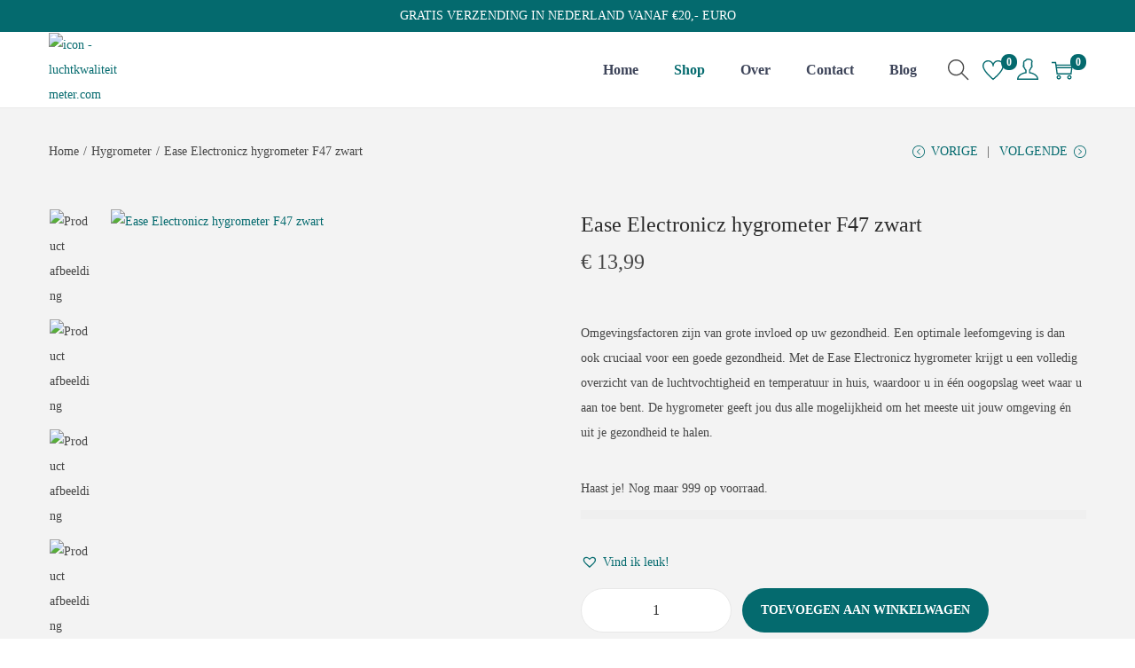

--- FILE ---
content_type: text/css; charset=UTF-8
request_url: https://luchtkwaliteitmeter.com/wp-content/uploads/elementor/css/post-1664.css?ver=1769312235
body_size: 1626
content:
.elementor-1664 .elementor-element.elementor-element-d1390b6:not(.elementor-motion-effects-element-type-background), .elementor-1664 .elementor-element.elementor-element-d1390b6 > .elementor-motion-effects-container > .elementor-motion-effects-layer{background-color:#B3D2D3;}.elementor-1664 .elementor-element.elementor-element-d1390b6{transition:background 0.3s, border 0.3s, border-radius 0.3s, box-shadow 0.3s;padding:10px 30px 10px 30px;}.elementor-1664 .elementor-element.elementor-element-d1390b6 > .elementor-background-overlay{transition:background 0.3s, border-radius 0.3s, opacity 0.3s;}.elementor-bc-flex-widget .elementor-1664 .elementor-element.elementor-element-b20b4c7.elementor-column .elementor-widget-wrap{align-items:center;}.elementor-1664 .elementor-element.elementor-element-b20b4c7.elementor-column.elementor-element[data-element_type="column"] > .elementor-widget-wrap.elementor-element-populated{align-content:center;align-items:center;}.elementor-1664 .elementor-element.elementor-element-102300c{text-align:start;}.elementor-1664 .elementor-element.elementor-element-102300c .elementor-star-rating{font-size:20px;}.elementor-bc-flex-widget .elementor-1664 .elementor-element.elementor-element-d34d476.elementor-column .elementor-widget-wrap{align-items:center;}.elementor-1664 .elementor-element.elementor-element-d34d476.elementor-column.elementor-element[data-element_type="column"] > .elementor-widget-wrap.elementor-element-populated{align-content:center;align-items:center;}.elementor-1664 .elementor-element.elementor-element-369b6e9{text-align:start;}.elementor-1664 .elementor-element.elementor-element-369b6e9 .elementor-heading-title{font-size:18px;font-weight:300;color:#FFFFFF;}.elementor-bc-flex-widget .elementor-1664 .elementor-element.elementor-element-ee0bc18.elementor-column .elementor-widget-wrap{align-items:center;}.elementor-1664 .elementor-element.elementor-element-ee0bc18.elementor-column.elementor-element[data-element_type="column"] > .elementor-widget-wrap.elementor-element-populated{align-content:center;align-items:center;}.elementor-1664 .elementor-element.elementor-element-d0c9d18 > .elementor-widget-container{margin:0px 0px 0px 0px;padding:3px 0px 0px 0px;}.elementor-1664 .elementor-element.elementor-element-d0c9d18{text-align:start;}.elementor-1664 .elementor-element.elementor-element-d0c9d18 .elementor-heading-title{font-size:13px;font-weight:300;color:#FFFFFFD4;}.elementor-1664 .elementor-element.elementor-element-62ed0970:not(.elementor-motion-effects-element-type-background), .elementor-1664 .elementor-element.elementor-element-62ed0970 > .elementor-motion-effects-container > .elementor-motion-effects-layer{background-color:#84B6B7;}.elementor-1664 .elementor-element.elementor-element-62ed0970{transition:background 0.3s, border 0.3s, border-radius 0.3s, box-shadow 0.3s;padding:70px 30px 50px 30px;}.elementor-1664 .elementor-element.elementor-element-62ed0970 > .elementor-background-overlay{transition:background 0.3s, border-radius 0.3s, opacity 0.3s;}.elementor-1664 .elementor-element.elementor-element-6e72a054 > .elementor-element-populated{margin:0px 80px 0px 0px;--e-column-margin-right:80px;--e-column-margin-left:0px;}.elementor-1664 .elementor-element.elementor-element-00e4446 .elementor-heading-title{font-size:20px;color:#FFFFFF;}.elementor-1664 .elementor-element.elementor-element-21511af6{font-size:14px;font-weight:300;color:rgba(255,255,255,0.65);}.elementor-1664 .elementor-element.elementor-element-697a7430{--grid-template-columns:repeat(0, auto);--icon-size:15px;--grid-column-gap:9px;--grid-row-gap:0px;}.elementor-1664 .elementor-element.elementor-element-697a7430 .elementor-widget-container{text-align:left;}.elementor-1664 .elementor-element.elementor-element-697a7430 > .elementor-widget-container{padding:0px 0px 0px 0px;}.elementor-1664 .elementor-element.elementor-element-697a7430 .elementor-social-icon{background-color:rgba(255,255,255,0.21);--icon-padding:0.6em;}.elementor-1664 .elementor-element.elementor-element-697a7430 .elementor-social-icon i{color:#ffffff;}.elementor-1664 .elementor-element.elementor-element-697a7430 .elementor-social-icon svg{fill:#ffffff;}.elementor-1664 .elementor-element.elementor-element-697a7430 .elementor-social-icon:hover{background-color:#ffffff;}.elementor-1664 .elementor-element.elementor-element-697a7430 .elementor-social-icon:hover i{color:#046A6E;}.elementor-1664 .elementor-element.elementor-element-697a7430 .elementor-social-icon:hover svg{fill:#046A6E;}.elementor-bc-flex-widget .elementor-1664 .elementor-element.elementor-element-6b681b04.elementor-column .elementor-widget-wrap{align-items:flex-start;}.elementor-1664 .elementor-element.elementor-element-6b681b04.elementor-column.elementor-element[data-element_type="column"] > .elementor-widget-wrap.elementor-element-populated{align-content:flex-start;align-items:flex-start;}.elementor-1664 .elementor-element.elementor-element-1286fb3c{text-align:start;}.elementor-1664 .elementor-element.elementor-element-1286fb3c .elementor-heading-title{font-size:18px;font-weight:500;color:#ffffff;}.elementor-1664 .elementor-element.elementor-element-e1a4c5c .elementor-nav-menu .elementor-item{font-size:14px;font-weight:300;}.elementor-1664 .elementor-element.elementor-element-e1a4c5c .elementor-nav-menu--main .elementor-item{color:#FFFFFFA6;fill:#FFFFFFA6;padding-left:0px;padding-right:0px;padding-top:3px;padding-bottom:3px;}.elementor-1664 .elementor-element.elementor-element-e1a4c5c .elementor-nav-menu--main .elementor-item:hover,
					.elementor-1664 .elementor-element.elementor-element-e1a4c5c .elementor-nav-menu--main .elementor-item.elementor-item-active,
					.elementor-1664 .elementor-element.elementor-element-e1a4c5c .elementor-nav-menu--main .elementor-item.highlighted,
					.elementor-1664 .elementor-element.elementor-element-e1a4c5c .elementor-nav-menu--main .elementor-item:focus{color:#046A6E;fill:#046A6E;}.elementor-1664 .elementor-element.elementor-element-e1a4c5c .elementor-nav-menu--main .elementor-item.elementor-item-active{color:#046A6E;}.elementor-1664 .elementor-element.elementor-element-cfc2e92 .elementor-heading-title{font-size:14px;font-weight:500;color:#FFFFFF;}.elementor-1664 .elementor-element.elementor-element-0ed563c > .elementor-widget-container{margin:-15px 0px 0px 0px;}.elementor-1664 .elementor-element.elementor-element-0ed563c .elementor-icon-list-icon i{transition:color 0.3s;}.elementor-1664 .elementor-element.elementor-element-0ed563c .elementor-icon-list-icon svg{transition:fill 0.3s;}.elementor-1664 .elementor-element.elementor-element-0ed563c{--e-icon-list-icon-size:14px;--icon-vertical-offset:0px;}.elementor-1664 .elementor-element.elementor-element-0ed563c .elementor-icon-list-item > .elementor-icon-list-text, .elementor-1664 .elementor-element.elementor-element-0ed563c .elementor-icon-list-item > a{font-size:13px;font-weight:500;}.elementor-1664 .elementor-element.elementor-element-0ed563c .elementor-icon-list-text{color:#FFFFFF61;transition:color 0.3s;}.elementor-1664 .elementor-element.elementor-element-0ed563c .elementor-icon-list-item:hover .elementor-icon-list-text{color:#046A6E;}.elementor-1664 .elementor-element.elementor-element-b6b6a1e .elementor-heading-title{font-size:14px;font-weight:500;color:#FFFFFF;}.elementor-1664 .elementor-element.elementor-element-659a4ae > .elementor-widget-container{margin:-15px 0px 0px 0px;}.elementor-1664 .elementor-element.elementor-element-659a4ae .elementor-icon-list-icon i{transition:color 0.3s;}.elementor-1664 .elementor-element.elementor-element-659a4ae .elementor-icon-list-icon svg{transition:fill 0.3s;}.elementor-1664 .elementor-element.elementor-element-659a4ae{--e-icon-list-icon-size:14px;--icon-vertical-offset:0px;}.elementor-1664 .elementor-element.elementor-element-659a4ae .elementor-icon-list-item > .elementor-icon-list-text, .elementor-1664 .elementor-element.elementor-element-659a4ae .elementor-icon-list-item > a{font-size:13px;font-weight:500;}.elementor-1664 .elementor-element.elementor-element-659a4ae .elementor-icon-list-text{color:#FFFFFF61;transition:color 0.3s;}.elementor-1664 .elementor-element.elementor-element-659a4ae .elementor-icon-list-item:hover .elementor-icon-list-text{color:#046A6E;}.elementor-bc-flex-widget .elementor-1664 .elementor-element.elementor-element-aec8a8b.elementor-column .elementor-widget-wrap{align-items:flex-start;}.elementor-1664 .elementor-element.elementor-element-aec8a8b.elementor-column.elementor-element[data-element_type="column"] > .elementor-widget-wrap.elementor-element-populated{align-content:flex-start;align-items:flex-start;}.elementor-1664 .elementor-element.elementor-element-2470b773{text-align:start;}.elementor-1664 .elementor-element.elementor-element-2470b773 .elementor-heading-title{font-size:18px;font-weight:500;color:#ffffff;}.elementor-1664 .elementor-element.elementor-element-818318f .elementor-nav-menu .elementor-item{font-size:14px;font-weight:300;}.elementor-1664 .elementor-element.elementor-element-818318f .elementor-nav-menu--main .elementor-item{color:#FFFFFFA6;fill:#FFFFFFA6;padding-left:0px;padding-right:0px;padding-top:3px;padding-bottom:3px;}.elementor-1664 .elementor-element.elementor-element-818318f .elementor-nav-menu--main .elementor-item:hover,
					.elementor-1664 .elementor-element.elementor-element-818318f .elementor-nav-menu--main .elementor-item.elementor-item-active,
					.elementor-1664 .elementor-element.elementor-element-818318f .elementor-nav-menu--main .elementor-item.highlighted,
					.elementor-1664 .elementor-element.elementor-element-818318f .elementor-nav-menu--main .elementor-item:focus{color:#046A6E;fill:#046A6E;}.elementor-1664 .elementor-element.elementor-element-818318f .elementor-nav-menu--main .elementor-item.elementor-item-active{color:#046A6E;}.elementor-1664 .elementor-element.elementor-element-147ea0f .elementor-heading-title{font-size:14px;font-weight:500;color:#FFFFFF;}.elementor-1664 .elementor-element.elementor-element-8bf10a9 > .elementor-widget-container{margin:-5px 0px 0px 0px;}.elementor-1664 .elementor-element.elementor-element-8bf10a9 .elementor-icon-list-items:not(.elementor-inline-items) .elementor-icon-list-item:not(:last-child){padding-block-end:calc(0px/2);}.elementor-1664 .elementor-element.elementor-element-8bf10a9 .elementor-icon-list-items:not(.elementor-inline-items) .elementor-icon-list-item:not(:first-child){margin-block-start:calc(0px/2);}.elementor-1664 .elementor-element.elementor-element-8bf10a9 .elementor-icon-list-items.elementor-inline-items .elementor-icon-list-item{margin-inline:calc(0px/2);}.elementor-1664 .elementor-element.elementor-element-8bf10a9 .elementor-icon-list-items.elementor-inline-items{margin-inline:calc(-0px/2);}.elementor-1664 .elementor-element.elementor-element-8bf10a9 .elementor-icon-list-items.elementor-inline-items .elementor-icon-list-item:after{inset-inline-end:calc(-0px/2);}.elementor-1664 .elementor-element.elementor-element-8bf10a9 .elementor-icon-list-icon i{color:#FFFFFF61;transition:color 0.3s;}.elementor-1664 .elementor-element.elementor-element-8bf10a9 .elementor-icon-list-icon svg{fill:#FFFFFF61;transition:fill 0.3s;}.elementor-1664 .elementor-element.elementor-element-8bf10a9 .elementor-icon-list-item:hover .elementor-icon-list-icon i{color:#046A6E;}.elementor-1664 .elementor-element.elementor-element-8bf10a9 .elementor-icon-list-item:hover .elementor-icon-list-icon svg{fill:#046A6E;}.elementor-1664 .elementor-element.elementor-element-8bf10a9{--e-icon-list-icon-size:25px;--e-icon-list-icon-align:left;--e-icon-list-icon-margin:0 calc(var(--e-icon-list-icon-size, 1em) * 0.25) 0 0;--icon-vertical-offset:0px;}.elementor-1664 .elementor-element.elementor-element-8bf10a9 .elementor-icon-list-text{transition:color 0.3s;}.elementor-bc-flex-widget .elementor-1664 .elementor-element.elementor-element-69a44637.elementor-column .elementor-widget-wrap{align-items:flex-start;}.elementor-1664 .elementor-element.elementor-element-69a44637.elementor-column.elementor-element[data-element_type="column"] > .elementor-widget-wrap.elementor-element-populated{align-content:flex-start;align-items:flex-start;}.elementor-1664 .elementor-element.elementor-element-e523940{text-align:start;}.elementor-1664 .elementor-element.elementor-element-e523940 .elementor-heading-title{font-size:18px;font-weight:500;color:#ffffff;}.elementor-1664 .elementor-element.elementor-element-55d0f07{font-size:14px;font-weight:300;color:#FFFFFFA6;}.elementor-1664 .elementor-element.elementor-element-8949a3a > .elementor-widget-container{margin:-25px 0px 0px 0px;}.elementor-1664 .elementor-element.elementor-element-8949a3a .elementor-icon-list-items:not(.elementor-inline-items) .elementor-icon-list-item:not(:last-child){padding-block-end:calc(5px/2);}.elementor-1664 .elementor-element.elementor-element-8949a3a .elementor-icon-list-items:not(.elementor-inline-items) .elementor-icon-list-item:not(:first-child){margin-block-start:calc(5px/2);}.elementor-1664 .elementor-element.elementor-element-8949a3a .elementor-icon-list-items.elementor-inline-items .elementor-icon-list-item{margin-inline:calc(5px/2);}.elementor-1664 .elementor-element.elementor-element-8949a3a .elementor-icon-list-items.elementor-inline-items{margin-inline:calc(-5px/2);}.elementor-1664 .elementor-element.elementor-element-8949a3a .elementor-icon-list-items.elementor-inline-items .elementor-icon-list-item:after{inset-inline-end:calc(-5px/2);}.elementor-1664 .elementor-element.elementor-element-8949a3a .elementor-icon-list-icon i{color:#FFFFFF;transition:color 0.3s;}.elementor-1664 .elementor-element.elementor-element-8949a3a .elementor-icon-list-icon svg{fill:#FFFFFF;transition:fill 0.3s;}.elementor-1664 .elementor-element.elementor-element-8949a3a .elementor-icon-list-item:hover .elementor-icon-list-icon i{color:#046A6E;}.elementor-1664 .elementor-element.elementor-element-8949a3a .elementor-icon-list-item:hover .elementor-icon-list-icon svg{fill:#046A6E;}.elementor-1664 .elementor-element.elementor-element-8949a3a{--e-icon-list-icon-size:14px;--icon-vertical-offset:0px;}.elementor-1664 .elementor-element.elementor-element-8949a3a .elementor-icon-list-item > .elementor-icon-list-text, .elementor-1664 .elementor-element.elementor-element-8949a3a .elementor-icon-list-item > a{font-size:12px;font-weight:300;}.elementor-1664 .elementor-element.elementor-element-8949a3a .elementor-icon-list-text{color:#FFFFFF;transition:color 0.3s;}.elementor-1664 .elementor-element.elementor-element-8949a3a .elementor-icon-list-item:hover .elementor-icon-list-text{color:#046A6E;}.elementor-1664 .elementor-element.elementor-element-8a3c7a6 > .elementor-widget-container{margin:-20px 0px 0px 0px;padding:0px 0px 0px 0px;}.elementor-1664 .elementor-element.elementor-element-8a3c7a6{font-size:14px;font-weight:300;color:#FFFFFFA6;}.elementor-1664 .elementor-element.elementor-element-79e660e0 > .elementor-container > .elementor-column > .elementor-widget-wrap{align-content:center;align-items:center;}.elementor-1664 .elementor-element.elementor-element-79e660e0:not(.elementor-motion-effects-element-type-background), .elementor-1664 .elementor-element.elementor-element-79e660e0 > .elementor-motion-effects-container > .elementor-motion-effects-layer{background-color:#84B6B7;}.elementor-1664 .elementor-element.elementor-element-79e660e0 > .elementor-container{min-height:50px;}.elementor-1664 .elementor-element.elementor-element-79e660e0{border-style:solid;border-width:1px 0px 0px 0px;border-color:rgba(255,255,255,0.19);transition:background 0.3s, border 0.3s, border-radius 0.3s, box-shadow 0.3s;padding:0px 30px 0px 30px;}.elementor-1664 .elementor-element.elementor-element-79e660e0 > .elementor-background-overlay{transition:background 0.3s, border-radius 0.3s, opacity 0.3s;}.elementor-1664 .elementor-element.elementor-element-5c18752d{text-align:start;}.elementor-1664 .elementor-element.elementor-element-5c18752d .elementor-heading-title{font-size:13px;font-weight:500;color:#FFFFFF;}.elementor-1664 .elementor-element.elementor-element-ba81cd4 .elementor-nav-menu .elementor-item{font-size:14px;font-weight:300;}.elementor-1664 .elementor-element.elementor-element-ba81cd4 .elementor-nav-menu--main .elementor-item{color:#FFFFFFA6;fill:#FFFFFFA6;padding-left:15px;padding-right:15px;padding-top:0px;padding-bottom:0px;}.elementor-1664 .elementor-element.elementor-element-ba81cd4 .elementor-nav-menu--main .elementor-item:hover,
					.elementor-1664 .elementor-element.elementor-element-ba81cd4 .elementor-nav-menu--main .elementor-item.elementor-item-active,
					.elementor-1664 .elementor-element.elementor-element-ba81cd4 .elementor-nav-menu--main .elementor-item.highlighted,
					.elementor-1664 .elementor-element.elementor-element-ba81cd4 .elementor-nav-menu--main .elementor-item:focus{color:#046A6E;fill:#046A6E;}.elementor-1664 .elementor-element.elementor-element-ba81cd4 .elementor-nav-menu--main .elementor-item.elementor-item-active{color:#046A6E;}.elementor-1664 .elementor-element.elementor-element-ba81cd4{--e-nav-menu-divider-content:"";--e-nav-menu-divider-style:double;--e-nav-menu-divider-color:#FFFFFF;--e-nav-menu-horizontal-menu-item-margin:calc( 0px / 2 );}.elementor-1664 .elementor-element.elementor-element-ba81cd4 .elementor-nav-menu--main:not(.elementor-nav-menu--layout-horizontal) .elementor-nav-menu > li:not(:last-child){margin-bottom:0px;}.elementor-theme-builder-content-area{height:400px;}.elementor-location-header:before, .elementor-location-footer:before{content:"";display:table;clear:both;}@media(min-width:768px){.elementor-1664 .elementor-element.elementor-element-b20b4c7{width:15%;}.elementor-1664 .elementor-element.elementor-element-d34d476{width:67%;}.elementor-1664 .elementor-element.elementor-element-ee0bc18{width:17.666%;}.elementor-1664 .elementor-element.elementor-element-6e72a054{width:40%;}.elementor-1664 .elementor-element.elementor-element-6b681b04{width:20%;}.elementor-1664 .elementor-element.elementor-element-aec8a8b{width:20%;}.elementor-1664 .elementor-element.elementor-element-69a44637{width:20%;}.elementor-1664 .elementor-element.elementor-element-5a9f5b8{width:64.871%;}.elementor-1664 .elementor-element.elementor-element-55a36d3b{width:34.784%;}}@media(max-width:1024px) and (min-width:768px){.elementor-1664 .elementor-element.elementor-element-b20b4c7{width:15%;}.elementor-1664 .elementor-element.elementor-element-d34d476{width:60%;}.elementor-1664 .elementor-element.elementor-element-ee0bc18{width:25%;}.elementor-1664 .elementor-element.elementor-element-6e72a054{width:35%;}.elementor-1664 .elementor-element.elementor-element-6b681b04{width:20%;}.elementor-1664 .elementor-element.elementor-element-aec8a8b{width:20%;}.elementor-1664 .elementor-element.elementor-element-69a44637{width:20%;}.elementor-1664 .elementor-element.elementor-element-5a9f5b8{width:60%;}.elementor-1664 .elementor-element.elementor-element-55a36d3b{width:40%;}}@media(max-width:1024px){.elementor-1664 .elementor-element.elementor-element-d1390b6{padding:10px 0px 10px 10px;}.elementor-1664 .elementor-element.elementor-element-102300c .elementor-star-rating{font-size:18px;}.elementor-1664 .elementor-element.elementor-element-369b6e9 .elementor-heading-title{font-size:15px;}.elementor-1664 .elementor-element.elementor-element-d0c9d18 .elementor-heading-title{font-size:11px;}.elementor-1664 .elementor-element.elementor-element-62ed0970{padding:50px 20px 50px 20px;}.elementor-1664 .elementor-element.elementor-element-6e72a054 > .elementor-element-populated{margin:0% 2% 0% 0%;--e-column-margin-right:2%;--e-column-margin-left:0%;}.elementor-1664 .elementor-element.elementor-element-00e4446 .elementor-heading-title{font-size:17px;}.elementor-1664 .elementor-element.elementor-element-697a7430{--icon-size:15px;}.elementor-1664 .elementor-element.elementor-element-8bf10a9 > .elementor-widget-container{padding:0px 0px 0px 0px;}.elementor-1664 .elementor-element.elementor-element-8bf10a9 .elementor-icon-list-items:not(.elementor-inline-items) .elementor-icon-list-item:not(:last-child){padding-block-end:calc(0px/2);}.elementor-1664 .elementor-element.elementor-element-8bf10a9 .elementor-icon-list-items:not(.elementor-inline-items) .elementor-icon-list-item:not(:first-child){margin-block-start:calc(0px/2);}.elementor-1664 .elementor-element.elementor-element-8bf10a9 .elementor-icon-list-items.elementor-inline-items .elementor-icon-list-item{margin-inline:calc(0px/2);}.elementor-1664 .elementor-element.elementor-element-8bf10a9 .elementor-icon-list-items.elementor-inline-items{margin-inline:calc(-0px/2);}.elementor-1664 .elementor-element.elementor-element-8bf10a9 .elementor-icon-list-items.elementor-inline-items .elementor-icon-list-item:after{inset-inline-end:calc(-0px/2);}.elementor-1664 .elementor-element.elementor-element-69a44637 > .elementor-element-populated{margin:0px 0px 0px 0px;--e-column-margin-right:0px;--e-column-margin-left:0px;}.elementor-1664 .elementor-element.elementor-element-79e660e0{padding:10px 20px 10px 20px;}.elementor-1664 .elementor-element.elementor-element-ba81cd4 .elementor-nav-menu--main .elementor-item{padding-left:10px;padding-right:10px;}}@media(max-width:767px){.elementor-1664 .elementor-element.elementor-element-102300c{text-align:center;}.elementor-1664 .elementor-element.elementor-element-102300c .elementor-star-rating{font-size:15px;}.elementor-1664 .elementor-element.elementor-element-d34d476 > .elementor-element-populated{padding:0px 50px 0px 50px;}.elementor-1664 .elementor-element.elementor-element-369b6e9{text-align:center;}.elementor-1664 .elementor-element.elementor-element-369b6e9 .elementor-heading-title{font-size:13px;}.elementor-1664 .elementor-element.elementor-element-d0c9d18{text-align:center;}.elementor-1664 .elementor-element.elementor-element-d0c9d18 .elementor-heading-title{font-size:9px;}.elementor-1664 .elementor-element.elementor-element-62ed0970{padding:35px 20px 35px 20px;}.elementor-1664 .elementor-element.elementor-element-6e72a054 > .elementor-element-populated{margin:0px 0px 50px 0px;--e-column-margin-right:0px;--e-column-margin-left:0px;padding:0px 0px 0px 0px;}.elementor-1664 .elementor-element.elementor-element-00e4446 .elementor-heading-title{font-size:18px;}.elementor-1664 .elementor-element.elementor-element-21511af6{text-align:start;}.elementor-1664 .elementor-element.elementor-element-697a7430 .elementor-widget-container{text-align:left;}.elementor-1664 .elementor-element.elementor-element-697a7430{--icon-size:17px;}.elementor-1664 .elementor-element.elementor-element-6b681b04{width:50%;}.elementor-1664 .elementor-element.elementor-element-6b681b04 > .elementor-element-populated{padding:0px 0px 0px 0px;}.elementor-1664 .elementor-element.elementor-element-1286fb3c{text-align:start;}.elementor-1664 .elementor-element.elementor-element-aec8a8b{width:50%;}.elementor-1664 .elementor-element.elementor-element-aec8a8b > .elementor-element-populated{padding:0px 0px 0px 0px;}.elementor-1664 .elementor-element.elementor-element-2470b773{text-align:start;}.elementor-1664 .elementor-element.elementor-element-69a44637{width:100%;}.elementor-1664 .elementor-element.elementor-element-69a44637 > .elementor-element-populated{padding:20px 0px 0px 0px;}.elementor-1664 .elementor-element.elementor-element-55d0f07{text-align:start;}.elementor-1664 .elementor-element.elementor-element-8a3c7a6{text-align:start;}.elementor-1664 .elementor-element.elementor-element-79e660e0{padding:30px 20px 20px 20px;}.elementor-1664 .elementor-element.elementor-element-5a9f5b8 > .elementor-element-populated{margin:0px 0px 0px 0px;--e-column-margin-right:0px;--e-column-margin-left:0px;padding:0px 0px 0px 0px;}.elementor-1664 .elementor-element.elementor-element-5c18752d{text-align:center;}}